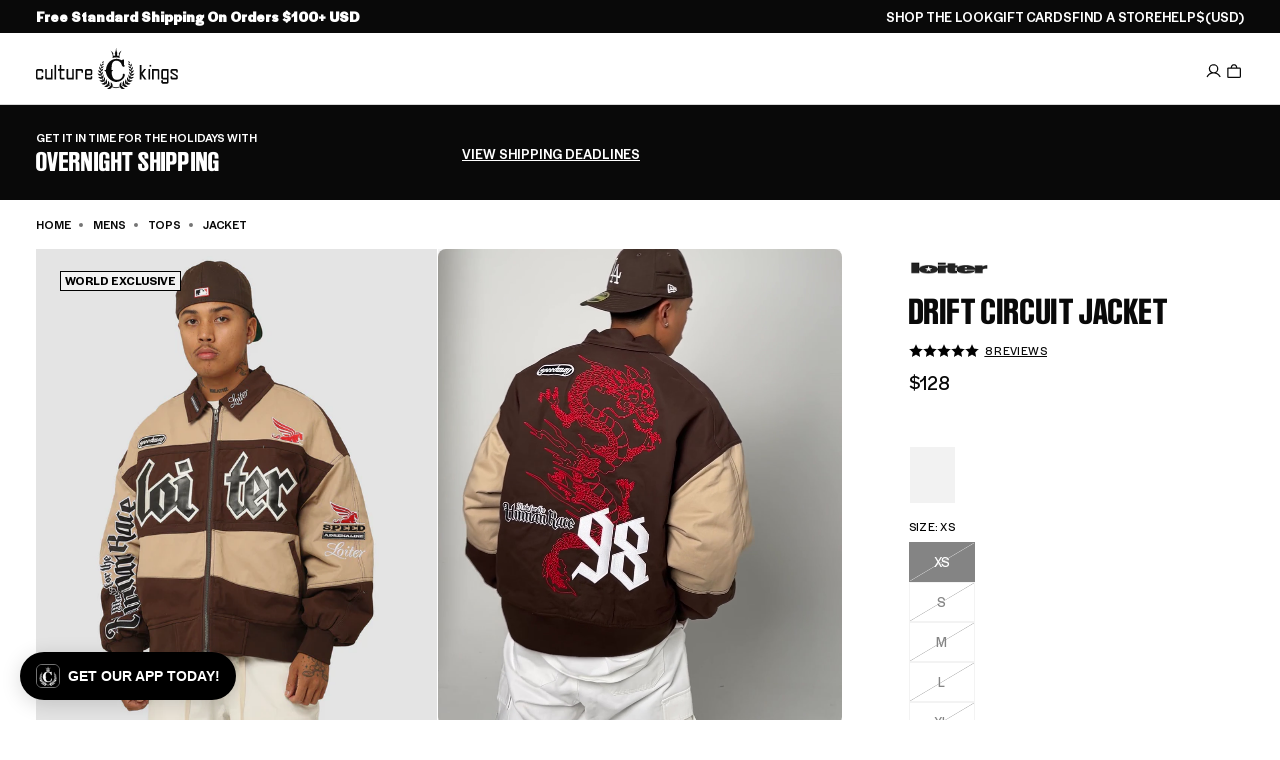

--- FILE ---
content_type: text/javascript
request_url: https://www.culturekings.com/cdn/shop/t/17/assets/cart-discounts.js?v=184080858297824797271756854496
body_size: 230
content:
class CartDiscounts extends HTMLElement{constructor(){super(),this.settings(),this.els(),this.listeners()}settings(){this.sectionId=this.dataset.sectionId}els(){this.cartDiscountErrorEl=this.querySelector('[ref="cartDiscountError"]'),this.cartDiscountErrorDiscountCodeEl=this.querySelector('[ref="cartDiscountErrorDiscountCode"]'),this.cartDiscountErrorShippingEl=this.querySelector('[ref="cartDiscountErrorShipping"]'),this.formEl=this.querySelector("[data-cart-discounts-form]"),this.inputEl=this.querySelector("[data-cart-discounts-input]")}listeners(){this.formEl.addEventListener("submit",e=>{this.applyDiscount(e)}),this.addEventListener("click",e=>{const removeEl=e.target.closest("[data-cart-discounts-remove]");if(!removeEl)return;const code=removeEl.dataset.cartDiscountsRemove;this.removeDiscount(e,code)})}loadingStateEnd(){this.formEl.classList.remove("loading"),this.formEl.classList.remove("pointer-events")}loadingStateStart(){this.formEl.classList.add("loading"),this.formEl.classList.add("pointer-events")}async applyDiscount(event){event.preventDefault(),this.loadingStateStart();const discountCodeValue=this.inputEl.value;try{const existingDiscounts=this.existingDiscounts();if(existingDiscounts.includes(discountCodeValue))return;this.cartDiscountErrorEl.classList.add("hidden"),this.cartDiscountErrorDiscountCodeEl.classList.add("hidden"),this.cartDiscountErrorShippingEl.classList.add("hidden"),fetch("/cart/update.js",{method:"POST",headers:{"Content-Type":"application/json"},body:JSON.stringify({discount:[...existingDiscounts,discountCodeValue].join(","),sections:[this.sectionId]})}).then(response=>response.json()).then(data=>{data.discount_codes.find(discount=>discount.code===discountCodeValue&&discount.applicable===!1)?this.handleDiscountError("discount_code"):window.updateCart(),this.loadingStateEnd()}).catch(error=>{console.error("Error adding discount",error),this.loadingStateEnd()})}catch(error){console.error("Error adding discount",error),this.loadingStateEnd()}}existingDiscounts(){const discountCodes=[],discountPills=this.querySelectorAll("[data-cart-discounts-pill]");for(const pill of discountPills)discountCodes.push(pill.dataset.discountCode);return discountCodes}handleDiscountError(type){const targetEl=type==="discount_code"?this.cartDiscountErrorDiscountCodeEl:this.cartDiscountErrorShippingEl;this.cartDiscountErrorEl.classList.remove("hidden"),targetEl.classList.remove("hidden")}removeDiscount=async(event,discountCode)=>{if(event.preventDefault(),event.stopPropagation(),!discountCode)return;const existingDiscounts=this.existingDiscounts(),index=existingDiscounts.indexOf(discountCode);if(index!==-1){this.loadingStateStart(),existingDiscounts.splice(index,1);try{fetch("/cart/update.js",{method:"POST",headers:{"Content-Type":"application/json"},body:JSON.stringify({discount:existingDiscounts.join(","),sections:[this.sectionId]})}).then(response=>response.json()).then(data=>{window.updateCart(),this.loadingStateEnd()}).catch(error=>{console.error("Error removing discount",error),this.loadingStateEnd()})}catch(error){console.error("Error removing discount",error),this.loadingStateEnd()}}}}customElements.get("cart-discounts")||customElements.define("cart-discounts",CartDiscounts);
//# sourceMappingURL=/cdn/shop/t/17/assets/cart-discounts.js.map?v=184080858297824797271756854496


--- FILE ---
content_type: application/javascript
request_url: https://play.gotolstoy.com/widget-v2/08918d4b2/modal-container.Dmq-F9yg.js
body_size: 7850
content:
var ge=Object.defineProperty,be=Object.defineProperties;var xe=Object.getOwnPropertyDescriptors;var ie=Object.getOwnPropertySymbols;var ve=Object.prototype.hasOwnProperty,we=Object.prototype.propertyIsEnumerable;var oe=(t,n,a)=>n in t?ge(t,n,{enumerable:!0,configurable:!0,writable:!0,value:a}):t[n]=a,v=(t,n)=>{for(var a in n||(n={}))ve.call(n,a)&&oe(t,a,n[a]);if(ie)for(var a of ie(n))we.call(n,a)&&oe(t,a,n[a]);return t},C=(t,n)=>be(t,xe(n));var P=(t,n,a)=>new Promise((i,o)=>{var s=c=>{try{l(a.next(c))}catch(m){o(m)}},r=c=>{try{l(a.throw(c))}catch(m){o(m)}},l=c=>c.done?i(c.value):Promise.resolve(c.value).then(s,r);l((a=a.apply(t,n)).next())});import{q as L,u as e,h as O,T as M,y as z,k as E,A as W}from"./vendor-preact.D9E1TqzR.js";import{c as Ne,e as H,u as he,h as Te,y as Ce,q as ye,J as le,b as Y,W as Se,K as D,k as K,i as q,j as Ie,a as ke,U as Ae,D as Pe,L as Oe}from"./shop-assistant-signin-form.CI5lMi-W.js";import{L as Ue,X as ce,k as Me,q as de,l as _e,K as Re,z as Ee,w as Le,x as je}from"./vendor-icons.DrrGc7Se.js";import{a as De}from"./vendor-query.TenVXDkm.js";import{e as ue}from"./env.utils.DlvONbZq.js";const U={product:"product",measurements:"measurements",uploadImage:"uploadImage",signIn:"signIn",profile:"profile",modelGeneratedImage:"modelGeneratedImage"},V={TRYON:"User wants to see how this product looks on them. Identify what product they want to try on and call **tryonTool**",TRYON_WITH_SIZING:"User wants to see how this product looks on them. Call **tryonTool** and **sizingTool** in parallel.",SIZING:"User wants to find their size. Call **sizingTool**",PRODUCT_RECOMMENDATIONS:"Call **getProductRecommendationsTool** and/or **discoverProductsTool** and use **renderProductsTool**.",PRODUCT_VARIANTS:"User wants to see other variants of this product. Call **getProductVariantsTool**",ADD_TO_CART:"Identify what product they want to add to the cart and what variant they want to add and call **addToCartTool**"},pe=()=>{const{addMessage:t}=Ne(),{isSearchBarOnPlayer:n,isSearchBarOnStories:a,isEmbed:i}=H(),{track:o}=he(),{isAuthenticated:s}=Te(),{userTryonImage:r,saveUserTryonImage:l}=Ce(),{openModal:c}=ye(),m=(d,x=0)=>P(void 0,null,function*(){var g,A;yield le.addToCart({productId:d.externalProductId,productHandle:d.handle,variantId:(g=d.variants[x])==null?void 0:g.externalVariantId,isInIframe:n}),o(Y.SHOP_ASSISTANT_PRODUCT_MODAL_ADD_TO_CART,{productId:(A=d.variants[x])==null?void 0:A.externalVariantId})}),I=d=>P(void 0,null,function*(){yield le.removeFromCart({variantId:d}),o(Y.SHOP_ASSISTANT_PRODUCT_MODAL_REMOVE_FROM_CART,{productId:d})}),p=d=>Object.fromEntries(Object.entries(d).filter(([x,g])=>typeof g=="number"||!!g));return{handleAddToCart:m,handleRemoveFromCart:I,handleVirtualTryOn:(...Z)=>P(void 0,[...Z],function*({customMessage:d,productId:x,productTitle:g,variantImage:A,humanImage:y}={}){let _=y!=null?y:r;if(_)l(_);else{const T=yield c({type:U.uploadImage});if(!(T!=null&&T.imageUrl))return;_=T.imageUrl,l(T.imageUrl)}if(!s){const T=yield c({type:U.signIn,callbackAction:Se.tryOnAction(x,A)});if(!(T!=null&&T.signedIn))return}const G=g!=null?g:"this product";t({message:d!=null?d:`I want to see ${G} on me`,actionType:D.TRYON,instructions:V.TRYON,messageContext:p({productId:x,variantImage:A,humanImage:_}),isForEmbed:i,isSystemGenerated:!0})}),handleFindMySize:d=>{t({message:`Find my size.
      My measurements are ${d.height} ${d.units} tall, ${d.chestOrBust} ${d.units} chest, ${d.waist} ${d.units} waist, and ${d.hips} ${d.units} hips`,actionType:D.SIZING,instructions:V.SIZING,messageContext:p({measurements:d}),isForEmbed:i,isSystemGenerated:!0})},handleTryAnotherProduct:({customMessage:d}={})=>{t({message:d!=null?d:"Try another product",actionType:D.PRODUCT_RECOMMENDATIONS,instructions:V.PRODUCT_RECOMMENDATIONS,isForEmbed:i,isSystemGenerated:!0})},handleTryAnotherVariant:({customMessage:d}={})=>{t({message:d!=null?d:"Try another variant",actionType:D.PRODUCT_VARIANTS,instructions:V.PRODUCT_VARIANTS,isForEmbed:i,isSystemGenerated:!0})},handleAddToCartQuickAction:()=>{t({message:"I want to add this product to my cart.",actionType:D.ADD_TO_CART,instructions:V.ADD_TO_CART,isForEmbed:i,isSystemGenerated:!0})},handleOpenMeasurementsModal:()=>P(void 0,null,function*(){yield c({type:U.measurements})})}},Ve=t=>{const n=t.find(a=>a.type===K.AddToCart);return n&&n.enabled?n:null},$e=(t,n)=>{if(!n||n.length===0||!t||t.length===0)return!1;const a=n.map(i=>i.trim().toLowerCase());return t.some(i=>a.includes(i.toLowerCase()))},F=t=>t.inventoryPolicy==="continue"||t.inventoryQuantity===null||t.inventoryQuantity!==null&&t.inventoryQuantity>0,Fe=(t,n)=>{const a=Ve(t);return a?a.blockedTags&&$e(n,a.blockedTags)?{canAdd:!1,reason:"Explore this product here - visit our store to complete your purchase"}:{canAdd:!0}:{canAdd:!1,reason:"Add to cart is disabled"}},ze=(t,n,a)=>{const i=Fe(t,n);return i.canAdd?F(a)?{canAdd:!0}:{canAdd:!1,reason:"This item is currently out of stock"}:i},He=()=>{const{appUrl:t}=q(),n=L((i,o,s)=>P(void 0,null,function*(){try{const r=yield fetch(`${ue()}/account-service/sendProductEvent`,{method:"POST",headers:{"Content-Type":"application/json"},body:JSON.stringify({token:s,email:o,name:i.name,appUrl:t,event:"Generated OnYou TryOn",productId:i.productId,customEventProperties:{tryonImageUrl:i.tryonImageUrl}})});if(!r.ok)return console.warn("Failed to send Klaviyo event:",r.status,r.statusText),{success:!1};const l=yield r.json();return console.log("Klaviyo event sent successfully:",l),l}catch(r){return console.error("Error sending Klaviyo event:",r),{success:!1}}}),[t]),a=L((i,o,s)=>P(void 0,null,function*(){try{const r=yield fetch(`${ue()}/account-service/sendProductEvent`,{method:"POST",headers:{"Content-Type":"application/json"},body:JSON.stringify({token:s,email:o,name:i.name,appUrl:t,event:"Tolstoy Last Product Viewed",productId:i.productId,variantId:i.variantId,customEventProperties:{}})});if(!r.ok)return console.warn("Failed to send Klaviyo product view event:",r.status,r.statusText),{success:!1};const l=yield r.json();return console.log("Klaviyo product view event sent successfully:",l),l}catch(r){return console.error("Error sending Klaviyo product view event:",r),{success:!1}}}),[t]);return{sendTryonEvent:n,sendProductViewEvent:a}},$=({value:t,label:n,placeholder:a,onChange:i,disabled:o})=>{const s=r=>{var l,c,m;i((l=r==null?void 0:r.target)!=null&&l.value?parseInt((m=(c=r==null?void 0:r.target)==null?void 0:c.value)!=null?m:""):void 0)};return e("input",{inputMode:"numeric",className:"w-full rounded-md border border-gray-300 px-3 py-2 pr-8 max-sm:text-[16px] focus:outline-none focus:ring-2 focus:ring-blue-500 focus:border-blue-500",value:t!=null?t:"",type:"number",onChange:s,"aria-label":`${n}`,placeholder:a,disabled:o})},Ge=({checked:t,disabled:n,onChange:a})=>{const[i,o]=O(!1),s=t!==void 0?t:i;return e("button",{type:"button",role:"switch",disabled:n,"aria-checked":s,onClick:()=>{const l=!s;o(l),a==null||a(l)},className:`inline-flex h-6 w-11 shrink-0 cursor-pointer items-center rounded-full border-2 border-transparent transition-colors focus:outline-none focus:ring-2 focus:ring-blue-500 focus:ring-offset-2 disabled:cursor-not-allowed disabled:opacity-50 ${s?"bg-blue-500":"bg-gray-200"}`,children:e("span",{className:`pointer-events-none block h-5 w-5 rounded-full bg-white shadow-lg ring-0 transition-transform ${s?"translate-x-5":"translate-x-0"}`})})},Qe=(t,n="metric")=>{if(t)switch(n){case"imperial":return Math.floor(t/12);case"metric":return Math.floor(t/100)}},Ke=(t,n="metric")=>{if(t)switch(n){case"imperial":return t%12;case"metric":return t%100}},me=(t,n,a="metric")=>{if(!(typeof t!="number"&&typeof n!="number"))switch(a){case"imperial":return(t||0)*12+(n||0);case"metric":return(t||0)*100+(n||0)}},Be=({initialMeasurements:t,submitting:n,onSubmit:a,onChange:i})=>{var x,g,A;const o=(x=t.units)!=null?x:"metric",[s,r]=O(C(v({},t),{units:o})),[l,c]=O(Qe(t.height,o)),[m,I]=O(Ke(t.height,o)),p=(g=s.units)!=null?g:"metric",b=M(()=>p==="imperial"?"ft":"m",[p]),f=M(()=>p==="imperial"?"in":"cm",[p]),k=M(()=>p==="imperial"?"Feet":"Meters",[p]),u=M(()=>p==="imperial"?"Inches":"Centimeters",[p]),N=y=>{c(y),r(C(v({},s),{height:me(y,m,p)}))},h=y=>{I(y),r(C(v({},s),{height:me(l,y,p)}))},d=y=>{y.preventDefault(),a(s)};return z(()=>{i(s)},[s]),e("form",{onSubmit:d,className:"flex flex-col justify-between gap-4 h-full min-h-0",children:[e("div",{className:"flex-1 min-h-0 overflow-y-auto space-y-4 pb-4 max-h-[330px]",children:[e("div",{className:"flex justify-between items-center mb-4",children:[e("span",{children:"Metric (cm)"}),e(Ge,{checked:s.units==="imperial",disabled:n,onChange:y=>r(C(v({},s),{units:y?"imperial":"metric"}))}),e("span",{children:"Imperial (in)"})]}),e("div",{children:[e("label",{className:"block text-sm font-medium text-gray-700 mb-1",children:"Height"}),e("div",{className:"flex gap-2",children:[e($,{disabled:n,value:l,onChange:N,placeholder:k,label:b}),e($,{disabled:n,value:m,onChange:h,placeholder:u,label:f})]})]}),e("div",{children:[e("label",{className:"block text-sm font-medium text-gray-700 mb-1",children:"Chest/Bust"}),e("div",{className:"relative w-full",children:e($,{disabled:n,value:s.chestOrBust,onChange:y=>r(C(v({},s),{chestOrBust:y})),placeholder:u,label:f})})]}),e("div",{children:[e("label",{className:"block text-sm font-medium text-gray-700 mb-1",children:"Waist"}),e("div",{className:"relative w-full",children:e($,{disabled:n,value:s.waist,onChange:y=>r(C(v({},s),{waist:y})),placeholder:u,label:f})})]}),e("div",{children:[e("label",{className:"block text-sm font-medium text-gray-700 mb-1",children:"Hips"}),e("div",{className:"relative w-full",children:e($,{disabled:n,value:s.hips,onChange:y=>r(C(v({},s),{hips:y})),placeholder:u,label:f})})]}),e("div",{children:[e("label",{className:"block text-sm font-medium text-gray-700 mb-1",children:"Additional Information"}),e("textarea",{disabled:n,value:(A=s.additionalInfo)!=null?A:"",onChange:y=>r(C(v({},s),{additionalInfo:y.currentTarget.value})),className:"w-full rounded-md border border-gray-300 px-3 py-2 max-sm:text-[16px] focus:outline-none focus:ring-2 focus:ring-blue-500 focus:border-blue-500",placeholder:"Any additional information about your measurements",rows:3})]})]}),e("div",{className:"left-0 right-0 bg-white pt-2 pb-2 z-10",children:e("button",{type:"submit",disabled:n,className:"w-full bg-black text-white rounded-full py-2 px-4 hover:bg-gray-800 transition-colors flex items-center justify-center gap-2",children:n?e(E,{children:[e(Ue,{className:"w-4 h-4 animate-spin"}),e("span",{children:"Saving..."})]}):"Save Measurements"})})]})},B=({isOpen:t,onClose:n,children:a,title:i,shouldConfirmClosing:o=!1,closeConfirmationText:s="Are you sure you want to close?",closeConfirmationButtons:r=[{caption:"Cancel",type:"cancel"},{caption:"Close",type:"close"}],onCloseConfirmationAction:l})=>{const{isEmbed:c}=H(),m=W(null),I=W(null),[p,b]=O(!1),f=L(()=>{n()},[n]),k=L(u=>{switch(u.type){case"action":b(!1),l==null||l();break;case"cancel":b(!1);break;case"close":b(!1),f()}},[f,l]);return z(()=>{const u=I.current;if(!u||!t)return;const N=()=>{o?b(!0):f()};return u.addEventListener("click",N),()=>{u.removeEventListener("click",N)}},[t,f,o]),t?e(E,{children:[e("div",{ref:I,style:{position:c?"fixed":"absolute",inset:0,backgroundColor:"black",opacity:.5,zIndex:5,cursor:"pointer"}}),e("div",{ref:m,style:v(v(C(v(C(v({position:c?"fixed":"absolute"},c?{top:"50%",left:"50%",transform:"translate(-50%, -50%)",bottom:"auto",right:"auto"}:{top:"5%",left:"0",right:"0",bottom:"0"}),{backgroundColor:"white",zIndex:10,display:"flex",flexDirection:"column"}),c?{borderRadius:"12px"}:{borderTopLeftRadius:"12px",borderTopRightRadius:"12px"}),{boxShadow:"0 -4px 6px -1px rgba(0, 0, 0, 0.1)",maxWidth:"400px",width:"95%",maxHeight:"90vh"}),c?{}:{height:"95%"}),c?{}:{margin:"0 auto"}),children:[e("div",{className:"py-3 flex items-center justify-center",children:e("div",{className:"h-1.5 w-16 bg-gray-300 rounded-full"})}),e("div",{className:"flex items-center justify-between border-b border-gray-200 bg-white px-4 pb-2",children:[i&&e("h3",{className:"text-md font-semibold",children:i}),e("button",{onClick:()=>{o?b(!0):f()},className:"ml-auto text-gray-500 hover:text-gray-700 text-xl leading-none","aria-label":"Close",children:e(ce,{size:24})})]}),e("div",{className:"flex-1 overflow-auto p-4",children:a}),p&&e("div",{className:"absolute inset-0 bg-black bg-opacity-50 flex items-center justify-center z-50",children:e("div",{className:"bg-white rounded-lg p-4 max-w-sm w-full mx-4",children:[e("div",{className:"flex justify-end ml-1 mb-1 -mt-2 -mr-2",children:e("button",{onClick:()=>b(!1),className:"text-gray-500 hover:text-gray-700 text-xl leading-none",children:e(ce,{size:20})})}),e("p",{className:"text-gray-800 mb-4",children:s}),e("div",{className:"flex justify-end space-x-2",children:r.map((u,N)=>e("button",{onClick:()=>k(u),className:`px-2 py-1 rounded-md text-xs ${u.type==="cancel"?"bg-gray-200 text-gray-800":u.type==="action"?"bg-green-700 text-white":"bg-white text-black border border-gray-300"}`,children:u.caption},N))})]})})]})]}):null},We={units:"imperial"},Ye=({onClose:t})=>{const{handleFindMySize:n}=pe(),{customerInfo:a,updateCustomerInfo:i,isLoading:o}=Ie(),s=(a==null?void 0:a.measurements)||We,r=W(s);return e(B,{isOpen:!0,onClose:t,title:"My Measurements",shouldConfirmClosing:!0,children:e("div",{className:"flex flex-col justify-between gap-4 h-full",children:[e("div",{children:"Let me help you find your perfect size! Please provide your measurements below:"}),e("div",{className:"rounded-lg bg-white text-black",children:[o&&e("div",{className:"flex items-center justify-center",children:e(Me,{className:"h-6 w-6 animate-spin text-blue-600"})}),!o&&e(Be,{initialMeasurements:s,submitting:!1,onSubmit:m=>P(void 0,null,function*(){yield i({measurements:m}),n(m),t(m)}),onChange:m=>{r.current=m}})]})]})})},qe="USD",Ze=({productHandle:t,selectedVariant:n})=>{var p,b,f,k,u,N;const a=!!((p=window.Shopify)!=null&&p.shop&&((b=window.Shopify)!=null&&b.routes)),i=(k=(f=window.Shopify)==null?void 0:f.routes)==null?void 0:k.root,o=((N=(u=window.Shopify)==null?void 0:u.currency)==null?void 0:N.active)||qe,{data:s,isLoading:r}=De({queryKey:["shopify-store-product",t],queryFn:()=>P(void 0,null,function*(){const h=i+`products/${t}.js`;return yield(yield fetch(h)).json()}),enabled:a}),l=L(h=>{const x=((s==null?void 0:s.variants)||[]).find(g=>`${g.id}`===h);return x||null},[s]),c=L(h=>typeof h!="number"&&typeof h!="string"?null:(typeof h=="string"?Number(h):h).toLocaleString("en-US",{style:"currency",currency:o}),[o]),m=M(()=>{const h=l(n.externalVariantId);return h&&h.price?c(h.price/100):c(n.price)},[n.externalVariantId,l,c]),I=M(()=>{const h=l(n.externalVariantId);return h&&h.compare_at_price?c(h.compare_at_price/100):c(n.compareAtPrice)},[n.externalVariantId,l,c]);return{formattedPrice:m,formattedCompareAtPrice:I,isLoading:a&&r}},Je=(t,n)=>{var i;if(!((i=t.media)!=null&&i.length))return[];const a=t.media.filter(o=>{var s;return o.previewUrl&&(n.externalMediaId===o.externalMediaId||((s=o.mediaToVariant)==null?void 0:s.includes(n.externalVariantId)))}).map(o=>o.previewUrl);return a.length>0?a:t.media.map(o=>o.previewUrl).filter(o=>o!==null)},Xe=({images:t,productTitle:n})=>{const[a,i]=O(0);z(()=>{i(0)},[t]);const o=()=>{i(r=>r===0?t.length-1:r-1)},s=()=>{i(r=>r===t.length-1?0:r+1)};return e("div",{className:"relative",children:[e("img",{src:t[a],alt:`${n} - Image ${a+1}`,className:"w-full h-auto rounded-lg object-contain"}),t.length>1&&e(E,{children:[e("button",{onClick:o,className:"absolute left-2 top-1/2 -translate-y-1/2 p-2 rounded-full bg-black/50 text-white hover:bg-black/70 transition-colors","aria-label":"Previous image",children:e(Le,{size:20})}),e("button",{onClick:s,className:"absolute right-2 top-1/2 -translate-y-1/2 p-2 rounded-full bg-black/50 text-white hover:bg-black/70 transition-colors","aria-label":"Next image",children:e(je,{size:20})}),e("div",{className:"absolute bottom-2 left-1/2 -translate-x-1/2 flex gap-1",children:t.map((r,l)=>e("button",{onClick:()=>i(l),className:`w-2 h-2 rounded-full transition-colors ${l===a?"bg-white":"bg-white/50"}`,"aria-label":`Go to image ${l+1}`},l))})]})]})},et=({product:t,selectedOptions:n,onOptionChange:a})=>{var i,o;return(i=t.options)!=null&&i.length?e("div",{className:"space-y-4",children:(o=t.options)==null?void 0:o.filter(s=>s.name!=="Title"&&s.values[0]!=="Default Title").map(s=>e("div",{className:"space-y-2",children:[e("label",{className:"block text-sm font-medium text-gray-700",children:s.name}),e("div",{className:"flex flex-wrap gap-2",children:s.values.map(r=>e("button",{onClick:()=>a(s.name,r),className:`px-3 py-2 text-sm rounded-md border transition-colors ${n[s.name]===r?"bg-black text-white border-black":"bg-white text-gray-900 border-gray-300 hover:border-gray-400"}`,children:r},r))})]},s.name))}):null},tt=({product:t,selectedVariantId:n,onClose:a})=>{var _,G,T,J,X,ee,te,ne,re;const{appUrl:i}=q(),[o,s]=O({}),[r,l]=O(t.variants[0]),[c,m]=O(!1),{handleAddToCart:I}=pe(),{track:p}=he(),{skills:b}=H(),{sendProductViewEvent:f}=He(),{authToken:k,user:u}=ke(),{formattedPrice:N,formattedCompareAtPrice:h,isLoading:d}=Ze({productHandle:t.handle,selectedVariant:r});z(()=>{var j;if(!t.variants.length)return;const w=n&&t.variants.find(R=>R.externalVariantId===n)||t.variants[0],S={};(j=w.selectedOptions)==null||j.forEach(R=>{S[R.name]=R.value}),s(S),l(w)},[t,n]),z(()=>{const w=u==null?void 0:u.email;w&&f({productId:t.externalProductId,variantId:n||t.externalProductId},w,k).catch(S=>{console.warn("Failed to send Klaviyo product view event:",S)})},[t.externalProductId,n,k,u==null?void 0:u.email,f]);const x=M(()=>{var w,S;return ze(b,t.tags,{inventoryQuantity:(w=r.inventoryQuantity)!=null?w:null,inventoryPolicy:(S=r.inventoryPolicy)!=null?S:null})},[b,t.tags,r]),g=(w,S)=>{const j=C(v({},o),{[w]:S});s(j);const R=t.variants.find(fe=>{var ae;return(ae=fe.selectedOptions)==null?void 0:ae.every(se=>j[se.name]===se.value)});R&&l(R)},A=()=>{const w=`https://${i}/products/${t.handle}`;window.open(w,"_blank"),p(Y.SHOP_ASSISTANT_PRODUCT_MODAL_GO_TO_PRODUCT_PAGE,{productId:r.externalVariantId})},y=()=>P(void 0,null,function*(){const w=t.variants.findIndex(S=>S.externalVariantId===r.externalVariantId);yield I(t,w),m(!0)}),Z=M(()=>Je(t,r),[t,r]);return e(B,{isOpen:!0,onClose:a,title:t.title,children:e("div",{className:"bg-gray-50 rounded-lg flex flex-col h-full",children:e("div",{className:"overflow-y-auto p-4 flex-1 scrollbar-thin scrollbar-thumb-gray-300 scrollbar-track-transparent",children:[Z.length>0&&e("div",{className:"mb-4",children:e(Xe,{images:Z,productTitle:t.title})}),e("div",{className:"mb-4 min-h-[28px]",children:d?e("div",{className:"flex items-center gap-2",children:[e("span",{className:"h-7 w-24 bg-gray-200 rounded animate-pulse"}),e("span",{className:"h-5 w-20 bg-gray-200 rounded animate-pulse"})]}):e(E,{children:[N&&e("span",{className:"text-2xl font-bold text-gray-900",children:N}),h&&e("span",{className:"ml-2 text-lg text-gray-500 line-through",children:h})]})}),((_=t.options)==null?void 0:_.length)&&e("div",{className:"mb-6",children:e(et,{product:t,selectedOptions:o,onOptionChange:g})}),!F({inventoryQuantity:(G=r.inventoryQuantity)!=null?G:null,inventoryPolicy:(T=r.inventoryPolicy)!=null?T:null})&&e("div",{className:"mb-4 p-3 bg-red-50 border border-red-200 rounded-md",children:e("p",{className:"text-sm text-red-700",children:"This variant is currently out of stock"})}),x.canAdd&&e("div",{className:"flex gap-2 mb-4",children:e("button",{onClick:y,disabled:!F({inventoryQuantity:(J=r.inventoryQuantity)!=null?J:null,inventoryPolicy:(X=r.inventoryPolicy)!=null?X:null})||c,className:`flex items-center justify-center w-full gap-2 py-2 text-sm font-medium rounded-md transition-colors ${F({inventoryQuantity:(ee=r.inventoryQuantity)!=null?ee:null,inventoryPolicy:(te=r.inventoryPolicy)!=null?te:null})?c?"bg-green-600 text-white hover:bg-green-700":"bg-black text-white hover:bg-gray-800":"bg-gray-400 text-white cursor-not-allowed"}`,children:F({inventoryQuantity:(ne=r.inventoryQuantity)!=null?ne:null,inventoryPolicy:(re=r.inventoryPolicy)!=null?re:null})?c?e(E,{children:[e(_e,{size:16}),"Added to Cart"]}):e(E,{children:[e(de,{size:16}),"Add to Cart"]}):e(E,{children:[e(de,{size:16}),"Out of Stock"]})})}),e("button",{onClick:A,className:"flex items-center justify-center w-full gap-2 py-2 text-sm font-medium text-blue-700 bg-blue-50 border border-blue-200 rounded-md hover:bg-blue-100 transition-colors mb-4",children:[e(Re,{size:16}),"Go to Product Page"]}),(t.description||t.descriptionHtml)&&e("div",{children:[e("h4",{className:"text-sm font-bold text-gray-700 mb-2",children:"Description"}),e("div",{className:"product-description text-sm text-gray-600 prose prose-sm max-w-none overflow-hidden",dangerouslySetInnerHTML:{__html:t.descriptionHtml||t.description||""}})]}),c&&e("div",{className:"mt-4 text-center flex items-center justify-center gap-2 p-3 bg-green-50 border border-green-200 rounded-md",children:[e(Ee,{className:"w-4 h-4 text-green-600"}),e("p",{className:"text-sm text-green-700",children:"Refresh page to see item in your cart"})]})]})})})},nt=({onClose:t,validationError:n})=>{var l;const{skills:a}=H(),i=a.find(c=>c.type===K.VirtualTryOn&&c.enabled===!0),o=a.find(c=>c.type===K.ShadeFinder&&c.enabled===!0),s=(l=i!=null?i:o)!=null?l:Pe;return e(B,{isOpen:!0,onClose:t,title:"Upload Image",children:e(Ae,{tryonSettings:s,onImageUploaded:c=>{t({imageUrl:c})},initialValidationError:n})})},rt=({onClose:t,callbackAction:n})=>{const{appKey:a,appUrl:i}=q(),{skills:o}=H(),s=()=>{t({signedIn:!1})},r=(n==null?void 0:n.type)==="tryon";return e(B,{isOpen:!0,onClose:s,title:"Sign in",children:e(Oe,{appKey:a,appUrl:i,callbackAction:n,tryonSettings:r?o.find(l=>l.type===K.VirtualTryOn):void 0})})};function Q({label:t,value:n,unit:a}){return e("div",{className:"flex items-center justify-between",children:[e("span",{className:"text-sm text-gray-500",children:t}),e("span",{className:"text-sm font-semibold text-gray-900",children:[n," ",e("span",{className:"text-sm text-gray-500 font-normal",children:a})]})]})}const at=({imageUrl:t,modelName:n,onClose:a,height:i,chest:o,waist:s,hips:r})=>e("div",{className:"fixed inset-0 bg-black bg-opacity-50 z-30 flex items-center justify-center p-2 md:p-4",onClick:a,children:e("div",{className:"flex flex-col md:flex-row max-h-[85vh] md:max-h-[72vh] max-w-[95vw] md:max-w-fit w-full p-0 overflow-hidden bg-white rounded-md relative",onClick:l=>l.stopPropagation(),children:[e("span",{className:"absolute w-1 h-1 overflow-hidden",children:["Model ",n," Details"]}),e("button",{onClick:a,className:"absolute right-2 top-2 md:right-4 md:top-4 z-10 rounded-full bg-white/80 backdrop-blur-4px text-black border-none cursor-pointer transition-all duration-200 w-8 h-8 md:w-auto md:h-auto flex items-center justify-center","aria-label":"Close",children:e("svg",{width:"16",height:"16",className:"md:w-5 md:h-5",viewBox:"0 0 24 24",fill:"none",stroke:"currentColor",strokeWidth:"2",children:[e("line",{x1:"18",y1:"6",x2:"6",y2:"18"}),e("line",{x1:"6",y1:"6",x2:"18",y2:"18"})]})}),e("div",{className:"relative bg-gray-100 flex items-center justify-center w-full md:flex-1 min-h-0 overflow-hidden",children:e("img",{src:t,alt:`Model ${n} wearing the product`,className:"max-h-[55vh] md:max-h-[72vh] max-w-full w-auto object-contain"})}),e("div",{className:"flex flex-col justify-center gap-4 p-4 md:p-6 w-full md:w-56 flex-shrink-0 border-t md:border-t-0 md:border-l border-gray-200",children:[e("div",{children:[e("h3",{className:"text-lg font-semibold text-gray-900 mb-1",children:"Model Info"}),e("p",{className:"text-sm text-gray-500 m-0",children:"See how this fits on a similar body type"})]}),e("div",{className:"flex flex-col gap-4",children:[i&&e(Q,{label:"Height",value:i,unit:"cm"}),o&&e(Q,{label:"Chest",value:o,unit:"cm"}),s&&e(Q,{label:"Waist",value:s,unit:"cm"}),r&&e(Q,{label:"Hips",value:r,unit:"cm"})]}),e("div",{className:"pt-4 border-t border-gray-200",children:e("p",{className:"text-xs text-gray-500 leading-6 m-0",children:"Find a model with measurements similar to yours to see how this product might fit you."})})]})]})}),st={[U.product]:tt,[U.measurements]:Ye,[U.signIn]:rt,[U.uploadImage]:nt,[U.modelGeneratedImage]:at},mt=()=>{const{currentModal:t,closeModal:n}=ye();if(!t)return null;const a=st[t.type];return e(a,v({onClose:n},t))};export{U as A,Be as M,He as a,ze as b,Fe as c,V as d,mt as e,F as i,pe as u};


--- FILE ---
content_type: text/json
request_url: https://conf.config-security.com/model
body_size: 86
content:
{"title":"recommendation AI model (keras)","structure":"release_id=0x43:5e:6f:60:58:74:45:31:7e:2d:76:65:75:5d:34:77:64:71:34:2b:58:2c:4c:3b:28:45:78:6c:36;keras;jhxv11k3x3d2kky0jr9bhfkd5d5nfegd2wmxilaqheihug1o8ee1b6ueerayg9jvvtj1xrau","weights":"../weights/435e6f60.h5","biases":"../biases/435e6f60.h5"}

--- FILE ---
content_type: application/javascript
request_url: https://play.gotolstoy.com/widget-v2/08918d4b2/shadow-portal.B3xXzHa0.js
body_size: 467
content:
var f=(t,n,e)=>new Promise((u,s)=>{var d=r=>{try{i(e.next(r))}catch(m){s(m)}},o=r=>{try{i(e.throw(r))}catch(m){s(m)}},i=r=>r.done?u(r.value):Promise.resolve(r.value).then(d,o);i((e=e.apply(t,n)).next())});import{y as C,u as a,k as p}from"./vendor-preact.D9E1TqzR.js";import{r as N}from"./render.utils.CgTzTAUj.js";const c=t=>typeof window=="undefined"||!t?"":window.getComputedStyle(t).fontFamily||"",l="fixed z-[99999999999] inset-0 w-full h-full",A=`${l} md:w-[440px] md:h-[620px] md:bottom-6 md:right-6 md:inset-auto`,w=`${l} md:w-full md:h-full md:flex md:items-end md:justify-center md:pb-10 md:bg-black/50`,y="fixed z-[99999999999] inset-0 w-full h-full pointer-events-none [&>*]:pointer-events-auto",L="w-full h-full md:w-full md:max-w-[1200px] md:h-[80vh] md:max-h-[900px] md:rounded-xl",_='ui-sans-serif, system-ui, sans-serif, "Apple Color Emoji", "Segoe UI Emoji", "Segoe UI Symbol", "Noto Color Emoji"',x=(t,n,e)=>e?y:t?l:n==="centered"?w:A,h=t=>t==="centered"?L:"",O=({children:t,modalClasses:n})=>n?a("div",{className:n,children:t}):a(p,{children:t}),R=({children:t,preloadedStyles:n,element:e,fullscreenMode:u=!1,chatModalDisplayMode:s,isFloatingModal:d})=>{C(()=>{const o=document.createElement("div");document.body.appendChild(o);let i;return f(void 0,null,function*(){const m=c(e)||c(e==null?void 0:e.parentElement)||_,S=x(u,s,d),E=d?"":h(s);i=yield N(O,{element:o,mode:"open",containerClasses:S,preloadedStyles:n,fontFamily:m,children:t,modalClasses:E})}),()=>{i&&i.unmount(),o&&o.parentNode&&o.parentNode.removeChild(o)}},[u,s,d])};export{R as S};


--- FILE ---
content_type: application/javascript
request_url: https://play.gotolstoy.com/widget-v2/08918d4b2/see-it-onyou-app.DAd46OGV.js
body_size: 3364
content:
var ee=Object.defineProperty,te=Object.defineProperties;var oe=Object.getOwnPropertyDescriptors;var B=Object.getOwnPropertySymbols;var ne=Object.prototype.hasOwnProperty,se=Object.prototype.propertyIsEnumerable;var z=(t,e,o)=>e in t?ee(t,e,{enumerable:!0,configurable:!0,writable:!0,value:o}):t[e]=o,T=(t,e)=>{for(var o in e||(e={}))ne.call(e,o)&&z(t,o,e[o]);if(B)for(var o of B(e))se.call(e,o)&&z(t,o,e[o]);return t},w=(t,e)=>te(t,oe(e));var D=(t,e,o)=>new Promise((g,i)=>{var c=s=>{try{a(o.next(s))}catch(h){i(h)}},l=s=>{try{a(o.throw(s))}catch(h){i(h)}},a=s=>s.done?g(s.value):Promise.resolve(s.value).then(c,l);a((o=o.apply(t,e)).next())});import{u as n,D as re,A as le,h as N,y as W,k as V}from"./vendor-preact.D9E1TqzR.js";import{H as ae,y as ie,h as ce,c as ue,e as j,K as G,L as de,W as pe,U as he,C as me,S as K,u as fe,a as ge,d as be,k as q,D as L,b as _}from"./shop-assistant-signin-form.CI5lMi-W.js";import{u as $}from"./use-is-mobile.pdiEP55S.js";import{W as ye,C as Se}from"./widget-modal.De96FVDM.js";import{i as Ie,s as xe}from"./chat-modal.vbdlmhWB.js";import{d as Q}from"./modal-container.Dmq-F9yg.js";import{S as Ce}from"./shadow-portal.B3xXzHa0.js";import{W as Z}from"./search-bar-widget-settings.CFCNhHZq.js";import{P as J}from"./base-analytics.types.OYIZ72pM.js";import"./vendor-misc.ZYH4rFvn.js";import"./vendor-query.TenVXDkm.js";import"./anonymous-id.D2Zz24VG.js";import"./widget-loader.5jVK42o6.js";import"./env.utils.DlvONbZq.js";import"./events.constants.DL-T4Byd.js";import"./vendor-icons.DrrGc7Se.js";import"./vendor-state.DeSQf65-.js";import"./use-in-view.C0P7ag3d.js";import"./vendor-ai.D3njTvfr.js";import"./vendor-validation.BxGYnMZV.js";import"./use-animation-job.DLiQ4EpH.js";import"./render.utils.CgTzTAUj.js";import"./ui.constants.Defd7Z6n.js";const Ae=({size:t,color:e="#000000"})=>n("svg",{xmlns:"http://www.w3.org/2000/svg",width:t,height:t,viewBox:"0 0 24 24",children:n("g",{fill:"none",children:n("path",{fill:e,d:"M9.107 5.448c.598-1.75 3.016-1.803 3.725-.159l.06.16.807 2.36a4 4 0 0 0 2.276 2.411l.217.081 2.36.806c1.75.598 1.803 3.016.16 3.725l-.16.06-2.36.807a4 4 0 0 0-2.412 2.276l-.081.216-.806 2.361c-.598 1.75-3.016 1.803-3.724.16l-.062-.16-.806-2.36a4 4 0 0 0-2.276-2.412l-.216-.081-2.36-.806c-1.751-.598-1.804-3.016-.16-3.724l.16-.062 2.36-.806A4 4 0 0 0 8.22 8.025l.081-.216zM11 6.094l-.806 2.36a6 6 0 0 1-3.49 3.649l-.25.091-2.36.806 2.36.806a6 6 0 0 1 3.649 3.49l.091.25.806 2.36.806-2.36a6 6 0 0 1 3.49-3.649l.25-.09 2.36-.807-2.36-.806a6 6 0 0 1-3.649-3.49l-.09-.25zM19 2a1 1 0 0 1 .898.56l.048.117.35 1.026 1.027.35a1 1 0 0 1 .118 1.845l-.118.048-1.026.35-.35 1.027a1 1 0 0 1-1.845.117l-.048-.117-.35-1.026-1.027-.35a1 1 0 0 1-.118-1.845l.118-.048 1.026-.35.35-1.027A1 1 0 0 1 19 2"})})}),Te=t=>t?t<=12?14:t<=14?16:t<=16?18:t<=18?20:22:22,Y=t=>{if(!t)return"flex-start";switch(t){case"center":return"center";case"right":return"flex-end";case"left":default:return"flex-start"}},ke=re(({onClick:t,widgetSettings:e},o)=>{var C,E,R,H;const g=`${e.fontSize}px`,i=e.backgroundColor,c=e.borderColor,l=e.text,a=Te(e.fontSize),s=e.textAlignment||e.alignment,h=e.alignment,d=e.textColor,b=(C=e.letterSpacing)!=null?C:0,r=e.font,m=(E=e.borderRadius)!=null?E:0,A=(R=e.showIcon)!=null?R:!0,u=(H=e.textUnderline)!=null?H:!1,S=$(),k=S?e.mobileWidthMode:e.widthMode,v=S?e.mobileWidth:e.width,M=k==="fit"?"fit-content":`${v}%`,I=d==="inherit"?"currentColor":d,x=e.placement==="inline",y=()=>{var F;return u?T({all:"unset",display:"inline-flex",alignItems:"center",justifyContent:Y(s),gap:"8px",padding:"4px 0",backgroundColor:"transparent",color:d,fontSize:g,fontWeight:500,letterSpacing:`${b}px`,cursor:"pointer",textAlign:s,position:"relative",transition:"background-color 0.2s, border-color 0.2s",width:M,fontFamily:r,border:"none",borderRadius:"0"},x?{height:"100%",minHeight:"100%",boxSizing:"border-box"}:{}):T({all:"unset",display:"inline-flex",alignItems:"center",justifyContent:Y(s),gap:"8px",padding:"8px 16px",backgroundColor:i,color:d,fontSize:g,fontWeight:500,letterSpacing:`${b}px`,cursor:"pointer",textAlign:s,position:"relative",transition:"background-color 0.2s, border-color 0.2s",width:M,fontFamily:r,border:`${(F=e.borderWidth)!=null?F:3}px solid ${c}`,borderRadius:`${m}px`},x?{height:"100%",minHeight:"100%",boxSizing:"border-box"}:{})},O=F=>{const p=F.currentTarget;if(u){p.style.opacity="0.7";return}if(i==="#FFFFFF"||i==="transparent"){p.style.backgroundColor="#000000",p.style.color="#FFFFFF";const U=p.querySelector("svg");U&&U.querySelectorAll("path").forEach(P=>{P.setAttribute("fill","#FFFFFF")})}else i==="#000000"?p.style.backgroundColor="#333333":p.style.filter="brightness(1.2)"},f=F=>{const p=F.currentTarget;if(u){p.style.opacity="1",p.style.backgroundColor="transparent";return}p.style.backgroundColor=i||"",p.style.color=d||"",p.style.filter="";const U=p.querySelector("svg");U&&U.querySelectorAll("path").forEach(P=>{P.setAttribute("fill",I||"")})};return n("div",{style:T({display:"flex",justifyContent:Y(h)},x?{height:"100%"}:{}),children:n("button",{ref:o,style:y(),onClick:t,onMouseEnter:O,onMouseLeave:f,children:[n("span",{style:{textDecoration:u?"underline":"none"},children:l}),A&&n(Ae,{size:a,color:I})]})})}),ve=({contentRef:t,tryonSettings:e,appKey:o,appUrl:g,userTryonImage:i,skipSignIn:c,isAuthenticated:l,closeAssistant:a,brandLogo:s,productId:h})=>{const{chatModalSettings:d,isEmbed:b}=j(),r=$(),[m,A]=N(!1),u=!c&&!l&&(m||!!i),S=`w-full bg-white flex flex-col overflow-hidden border border-gray-200 ${d.enableSevenEighthScreen&&r?"h-[87.5vh] fixed bottom-0 left-0 right-0 rounded-t-xl shadow-2xl":"h-full md:rounded-xl md:shadow-2xl"}`;return n("div",{className:S,ref:t,children:[n(Se,{handleClose:a,brandLogo:s}),n("div",{className:"flex-1 overflow-y-auto pt-4 px-4",children:u?n(de,{appKey:o,appUrl:g,tryonSettings:e,callbackAction:pe.chatMessageAction({message:"Please show me how this product will look on me.",actionType:G.TRYON,instructions:Q.TRYON,messageContext:{productId:h},isForEmbed:b})}):n(he,{tryonSettings:e,onImageUploaded:()=>{!c&&!l&&A(!0)}})})]})},Me=({appKey:t,appUrl:e,agentImage:o,brandLogo:g,hidePoweredBy:i,productId:c,tryonSettings:l,closeAssistant:a,triggerMessage:s,onMessageTriggered:h,useEmbeddedChat:d=!1})=>{var x;const{callbackAction:b}=ae(),{userTryonImage:r,saveUserTryonImage:m}=ie(),A=le(null),{isAuthenticated:u}=ce(),{setInitialMessage:S}=ue(),{chatModalSettings:k}=j(),v=$(),[M,I]=N(!r);return W(()=>{let y=!0;return D(void 0,null,function*(){if(r){I(!1);return}I(!0);try{const f=yield me.getUserImage();if(!y)return;f!=null&&f.url&&m(f.url)}finally{y&&I(!1)}}),()=>{y=!1}},[r,m]),W(()=>{const y=sessionStorage.getItem(`see-it-on-you-trigger-${c}`)==="true";if((l.skipSignIn?s:s||y)&&!b&&r&&(l.skipSignIn||u)){const C=Ie(),E=d&&C;S({message:"Please show me how this product will look on me.",actionType:G.TRYON,instructions:Q.TRYON,messageContext:{productId:c},isForEmbed:E,isSystemGenerated:!0}),E&&(xe(),a()),l.skipSignIn||sessionStorage.removeItem(`see-it-on-you-trigger-${c}`),h()}},[r,s,l,c,u,b,h,S,a,d]),M?null:!r||!l.skipSignIn&&!u?n(V,{children:[k.enableSevenEighthScreen&&v&&n("div",{className:"fixed inset-0 bg-black bg-opacity-50 z-1",onClick:()=>a(!1)}),n(ve,{contentRef:A,tryonSettings:l,appKey:t,appUrl:e,userTryonImage:r,skipSignIn:(x=l.skipSignIn)!=null?x:!1,isAuthenticated:u,closeAssistant:a,brandLogo:g,productId:c})]}):n(ye,{closeAssistant:a,agentImage:o,brandLogo:g,hidePoweredBy:i})},Oe=t=>{var y,O;const{appKey:e,appUrl:o,agentImage:g,brandLogo:i,hidePoweredBy:c,productId:l,autoOpen:a=!1,widgetButtonSettings:s,preloadedStyles:h,element:d,skills:b,chatModalSettings:r,fullscreenMode:m}=t,[A,u]=N(a),[S,k]=N(!1),{track:v}=fe();ge();const{onSessionStart:M}=be(d),I=()=>{u(C=>!C),k(!0),sessionStorage.removeItem(`see-it-on-you-sent-${l}`),(b.find(C=>C.type===q.VirtualTryOn)||L).skipSignIn||sessionStorage.setItem(`see-it-on-you-trigger-${l}`,"true"),M(),v(_.SHOP_ASSISTANT_OPEN)},x=f=>{u(!1),v(f?_.SHOP_ASSISTANT_MINIMIZE:_.SHOP_ASSISTANT_CLOSE)};return W(()=>{m&&I()},[m]),n(V,{children:[!m&&n(ke,{onClick:I,widgetSettings:s}),A&&n(Ce,{preloadedStyles:h,element:d,fullscreenMode:m,chatModalDisplayMode:r==null?void 0:r.chatModalDisplayMode,children:n(K,w(T({widgetType:J.SEE_IT_ON_YOU,callbackUrl:Z.seeItOnYouCallbackUrl,chatModalSettings:r,assistantInitialMessage:(y=r==null?void 0:r.assistantInitialMessage)!=null?y:""},t),{children:n(Me,{appKey:e,appUrl:o,agentImage:g,brandLogo:i,hidePoweredBy:c,productId:l,tryonSettings:b.find(f=>f.type===q.VirtualTryOn)||L,closeAssistant:x,triggerMessage:S,onMessageTriggered:()=>k(!1),useEmbeddedChat:(O=s.useEmbeddedChat)!=null?O:!1,fullscreenMode:m})}))})]})},Xe=t=>n(K,w(T({widgetType:J.SEE_IT_ON_YOU,callbackUrl:Z.seeItOnYouCallbackUrl},t),{children:n(Oe,T({},t))}));export{Xe as default};
